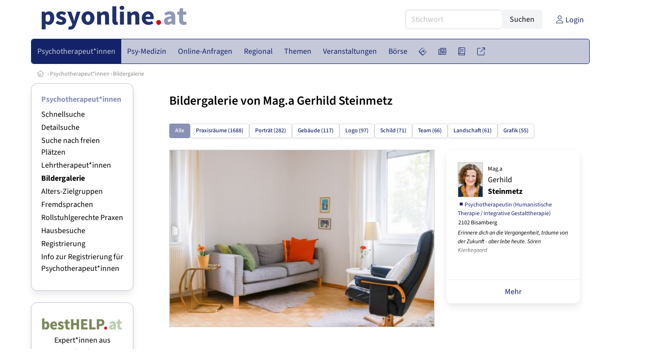

--- FILE ---
content_type: text/html
request_url: https://www.psyonline.at/bildergalerie/9149
body_size: 8524
content:
<!DOCTYPE HTML>
<html data-theme="light">
<head>
<meta name="viewport" content="width=device-width, initial-scale=1">
<meta http-equiv="Content-Type" content="text/html; charset=iso-8859-1">
<title>PsyOnline: Psychotherapeut*innen</title>
<meta name="author" content="bestNET - www.bestNET.com">
<meta name="description" content="PsyOnline: Psychotherapeut*innen">
<meta name="keywords" content="Psychotherapie, Therapie, Psycho-Therapie, Psychotherapeut, Psychotherapeutin, Psychotherapeuten, Psychotherapeutinnen, psychotherapeutisch, therapeutisch, Einzeltherapie, Paartherapie, Gruppentherapie, Familientherapie, Psyche, psychisch, Seele, seelisch, psychische Probleme, seelische Probleme, Störung, Krankheit, Gesundheit, Therapieformen, Psychoanalyse, Verhaltenstherapie, Gesprächstherapie, klientenzentriert, personenzentriert, systemisch, Hypnose, Autogenes Psychotherapie, Kathathym Imaginativ, Existenzanalyse, Logotherapie, Individualtherapie, Gruppendynamik, Gestalttherapie, Österreich, Burgenland, Kärnten, Niederösterreich, Oberösterreich, Salzburg, Steiermark, Tirol, Vorarlberg, Wien">
<meta name="language" content="deutsch">
<meta name="distribution" content="global">
<meta name="robots" content="index, follow">
<meta name="publisher" content="bestNET.com">
<meta name="company" content="bestNET.com">
<meta name="page-topic" content="Dienstleistungen">
<meta name="reply-to" content="webmaster@bestNET.com">
<meta name="revisit-after" content="10 days">
<meta http-equiv="cache-control" content="no-cache">
<meta http-equiv="pragma" content="no-cache">
<link rel="icon" type="image/gif" href="/pix/favicons/favicon_009001.gif">
<link rel="shortcut icon" type="image/x-icon" href="/pix/favicons/favicon_009001.ico">
<link rel="stylesheet" type="text/css" href="/css/fonts.css" media="all">
<link rel="stylesheet" type="text/css" href="/css/bulma_1_04.min.css" media="all">
<link rel="stylesheet" type="text/css" href="/css/css_basics.css" media="all">
<link href="/css/fontawesome.min.css" rel="stylesheet">
<link href="/css/light.min.css" rel="stylesheet">
<link rel="stylesheet" type="text/css" href="/css/css_tooltip.css" media="all">

    <style>
        svg {
            fill: #f0f0f0;
            stroke: #939292;
            stroke-width: 1;
            filter: drop-shadow( 2px 3px 5px rgba(0,0,0,.7) );
        }             

        /*Hover über Karte bzw. über die Links*/
        .list-of-states a.on {
              background: #8991B4;
              color: white;
              font-weight: bold;
            }
        svg a.on path {
            fill: #8991B4;
        }

        /*Vertikale Zentrierung der äußeren Map-Icons*/
        .list-of-states img {
            vertical-align: sub;
        }

        /*Icons auf der Map.*/
        svg image {
            pointer-events:none;
        }
		a:link {color: #142369;}
a:visited {color: #142369;}
a:hover {color: #142369;text-decoration:underline;}
a:active {color: #142369;}
.tabs li.is-active a {color: #1f2229;}
h1, a.h1, h1.a {font-family:SourceSans3;font-weight:600!important;font-size:1.6rem;margin-bottom:0.4rem;color:#000000;}
h2 {font-family:SourceSans3;font-size:1.35rem;margin-bottom:0.4rem;color:#000000;font-weight:600!important}
h3 {font-family:SourceSans3;font-size:1.2rem;margin-bottom:0.4rem;color:#000000;font-weight:600!important}
h4 {font-family:SourceSans3;font-size:1.1rem;margin-bottom:0.4rem;color:#000000;font-weight:600!important}
.bullet_berufsgruppe {list-style-image: url('/pix/icons/icon_pth1.gif');}
.navbar-item.has-dropdown.is-active .navbar-link,.navbar-item.has-dropdown:hover .navbar-link {background-color:#142369;}
.navbar-dropdown {background-color:#C4C8D9;}
.button.is-primary{background-color:#8991B4;border-color:transparent;color:#fff}.button.is-primary.is-hovered,.button.is-primary:hover{background-color:#142369;border-color:transparent;color:#fff}.button.is-primary.is-focused,.button.is-primary:focus{border-color:transparent;color:#fff}.button.is-primary.is-focused:not(:active),.button.is-primary:focus:not(:active){box-shadow:0 0 0 .125em rgba(0,209,178,.25)}.button.is-primary.is-active,.button.is-primary:active{background-color:#142369;border-color:transparent;color:#fff}.button.is-primary[disabled],fieldset[disabled] .button.is-primary{background-color:#8991B4;border-color:transparent;box-shadow:none}.button.is-primary.is-inverted{background-color:#fff;color:#8991B4}.button.is-primary.is-inverted:hover{background-color:#f2f2f2}.button.is-primary.is-inverted[disabled],fieldset[disabled] .button.is-primary.is-inverted{background-color:#fff;border-color:transparent;box-shadow:none;color:#8991B4}.button.is-primary.is-loading::after{border-color:transparent transparent #fff #fff!important}.button.is-primary.is-outlined{background-color:transparent;border-color:#8991B4;color:#8991B4}.button.is-primary.is-outlined:focus,.button.is-primary.is-outlined:hover{background-color:#8991B4;border-color:#8991B4;color:#fff}.button.is-primary.is-outlined.is-loading::after{border-color:transparent transparent #8991B4 #8991B4!important}.button.is-primary.is-outlined[disabled],fieldset[disabled] .button.is-primary.is-outlined{background-color:transparent;border-color:#8991B4;box-shadow:none;color:#8991B4}.button.is-primary.is-inverted.is-outlined{background-color:transparent;border-color:#fff;color:#fff}.button.is-primary.is-inverted.is-outlined:focus,.button.is-primary.is-inverted.is-outlined:hover{background-color:#fff;color:#8991B4}.button.is-primary.is-inverted.is-outlined[disabled],fieldset[disabled] .button.is-primary.is-inverted.is-outlined{background-color:transparent;border-color:#fff;box-shadow:none;color:#fff}
.submenu_header {color:#8991B4;border-bottom:0px;padding:0px 4px 4px 0px;margin-bottom:0px;font-weight:bold;}
.submenu_header a {color:#8991B4;}
.content blockquote {background-color:#FFFFFF;border-left:0px;padding:0px;}
@media screen and (max-width: 767px) {.box_standard {border-bottom:10px solid #C4C8D9;padding:15px;border-radius:0px;margin-bottom:10px;}}
@media screen and (min-width: 768px) {.box_standard {border:1px solid #C4C8D9;padding:15px;border-radius:7px;margin-bottom:20px;}}
@media screen and (max-width: 767px) {.box_prio1 {border:10px solid #8991B4;padding:15px;border-radius:0px;margin-bottom:10px;}}
@media screen and (min-width: 768px) {.box_prio1 {border:2px solid #8991B4;padding:15px;border-radius:7px;margin-bottom:20px;}}
@media screen and (max-width: 767px) {.non_bordered_box {border-bottom:10px solid #C4C8D9;padding:15px;border-radius:0px;margin-bottom:10px;}}
@media screen and (min-width: 768px) {.non_bordered_box {border:0px;padding:15px;border-radius:7px;margin-bottom:20px;}}
@media screen and (max-width: 767px) {.margin_box_cms {margin:10px 10px 0px 10px;}}
@media screen and (min-width: 768px) {.margin_box_cms {margin:10px 10px 20px 10px;}}
.box_prio2 {border:2px solid #AA0000;padding:15px;border-radius:7px;margin-bottom:20px;}
.box_form, .box_bg_light_ultra {border:0px solid #8991B4;background-color:#DDDDDD;padding:15px;border-radius:7px;margin-bottom:20px;}

    </style>
<script language="JavaScript" src="/javascript.js"></script>
<script type="text/javascript" src="/javascript/jquery-3.7.1.min.js"></script>
<script type="text/javascript" src="/javascript/jquery.qrcode.min.js"></script>
<script type="text/javascript" src="/javascript/javascript_druckansicht.js"></script>
</head>

<body style="margin:0px;padding:0px;background-color:#FFFFFF;">
<div class="container" style="background-color:#FFFFFF;margin:auto;">
<div style="background-color:#FFFFFF;">
<div class="columns is-vcentered p-0 m-0 is-hidden-touch">
<div class="column has-text-left" style="margin-left:10px;">
<div><a href="https://www.PsyOnline.at"><img src="/pix/nav/psyonline_logo_rgb600.png" style="width:300px;" border="0" title="PsyOnline"></a></div>
</div>
<div class="column is-narrow">
<form method="GET" action="https://www.PsyOnline.at/go.asp" name="form_textsuche_mini" id="form_search1" ><input type="hidden" name="bereich_id" value="9001">
<input type="hidden" name="subbereich_id" value="0">
<input type="hidden" name="sektion" value="textsuche">
<input type="hidden" name="aktion" value="search">
<div class="field has-addons">
  <div class="control">
    <input class="input" type="text" name="suchtext" placeholder="Stichwort" value="" id="suchtext_mini1" style="width:200px;">
  </div>
  <div class="control">
    <input type="submit" class="button is-light" value="Suchen">
  </div>
</div>
</form>
</div>
<div class="column is-narrow">
<a href="/members" class="darkgrey1" title="Login für Expert*innen"><span class="icon"><i class="fal fa-user"></i></span><span class="is-hidden-desktop-only is-hidden-touch">Login</span></a>
</div>
</div>
</div>
<section>
<nav class="navbar" role="navigation" aria-label="main navigation">
  <div class="navbar-brand">
<a class="navbar-item is-hidden-desktop" href="https://www.PsyOnline.at"><img src="/pix/nav/logo_psyonline300.png" border="0" title="PsyOnline"></a>
<a href="/members" class="is-hidden-desktop darkgrey1" title="Login für Expert*innen"><span class="icon" style="padding:24px;"><i class="fal fa-user"></i></span><span class="is-hidden-desktop-only is-hidden-touch">Login</span></a>
    <a role="button" class="navbar-burger burger" aria-label="menu" aria-expanded="false" data-target="navbarMainMenu">
      <span aria-hidden="true"></span>
      <span aria-hidden="true"></span>
      <span aria-hidden="true"></span>
    </a>
  </div>

  <div id="navbarMainMenu" class="navbar-menu black1" style="background-color:#C4C8D9;border:1px solid #142369;border-radius:5px;color:#142369;">
    <div class="navbar-start">
<div class="navbar-item is-hidden-desktop">
<form method="GET" action="https://www.PsyOnline.at/go.asp" name="form_textsuche_mini" id="form_search2" ><input type="hidden" name="bereich_id" value="9001">
<input type="hidden" name="subbereich_id" value="0">
<input type="hidden" name="sektion" value="textsuche">
<input type="hidden" name="aktion" value="search">
<div class="field has-addons">
  <div class="control">
    <input class="input" type="text" name="suchtext" placeholder="Stichwort" value="" id="suchtext_mini2" style="width:200px;">
  </div>
  <div class="control">
    <input type="submit" class="button is-light" value="Suchen">
  </div>
</div>
</form>
</div>
<div class="navbar-item has-dropdown is-hoverable is-arrowless">
<a href="https://www.psyonline.at/psychotherapeutinnen" class="navbar-link is-arrowless" style="background-color:#142369;color:#C4C8D9;border-radius:5px 0px 0px 5px;"><span class="is-hidden-touch is-hidden-fullhd">Psychotherapeut*innen</span><span class="is-hidden-desktop-only is-hidden-widescreen-only is-hidden-fullhd"><span class="has-text-weight-bold">Psychotherapeut*innen</span></span><span class="is-hidden-touch is-hidden-desktop-only is-hidden-widescreen-only">Psychotherapeut*innen</span></a>
<div class="navbar-dropdown">
<a href="https://www.psyonline.at/psychotherapeutinnen-schnellsuche" class="navbar-item" style="background-color:#C4C8D9;">Schnellsuche</a>
<a href="https://www.psyonline.at/psychotherapeutinnen-detailsuche" class="navbar-item" style="background-color:#C4C8D9;">Detailsuche</a>
<a href="https://www.psyonline.at/freie-plaetze-und-termine" class="navbar-item" style="background-color:#C4C8D9;">Suche nach freien Plätzen</a>
<a href="https://www.psyonline.at/lehrtherapeutinnen" class="navbar-item" style="background-color:#C4C8D9;">Lehrtherapeut*innen</a>
<a href="https://www.psyonline.at/bildergalerie" class="navbar-item" style="background-color:#C4C8D9;">Bildergalerie</a>
<a href="https://www.psyonline.at/alterszielgruppen" class="navbar-item" style="background-color:#C4C8D9;">Alters-Zielgruppen</a>
<a href="https://www.psyonline.at/fremdsprachen" class="navbar-item" style="background-color:#C4C8D9;">Fremdsprachen</a>
<a href="https://www.psyonline.at/rollstuhlgerecht" class="navbar-item" style="background-color:#C4C8D9;">Rollstuhlgerechte Praxen</a>
<a href="https://www.psyonline.at/hausbesuche" class="navbar-item" style="background-color:#C4C8D9;">Hausbesuche</a>
<a href="https://www.psyonline.at/neuregistrierung" class="navbar-item" style="background-color:#C4C8D9;">Registrierung</a>
<a href="https://www.psyonline.at/contents/14844/info-zum-ablauf-der-registrierung-fuer-expertinnen" class="navbar-item" style="background-color:#C4C8D9;">Info zur Registrierung für Psychotherapeut*innen</a>
</div></div><div class="navbar-item has-dropdown is-hoverable is-arrowless">
<a href="https://www.psyonline.at/aerztinnen-psychotherapeutische-medizin" class="navbar-link is-arrowless" style="background-color:#C4C8D9;color:#142369;"><span class="is-hidden-touch is-hidden-fullhd">Psy-Medizin</span><span class="is-hidden-desktop-only is-hidden-widescreen-only is-hidden-fullhd"><span class="has-text-weight-bold">Psy-Medizin</span></span><span class="is-hidden-touch is-hidden-desktop-only is-hidden-widescreen-only">Psy-Medizin</span></a>
<div class="navbar-dropdown">
<a href="https://www.psyonline.at/aerztinnen-psychotherapeutische-medizin-schnellsuche" class="navbar-item" style="background-color:#C4C8D9;">Schnellsuche</a>
<a href="https://www.psyonline.at/aerztinnen-psychotherapeutische-medizin-detailsuche" class="navbar-item" style="background-color:#C4C8D9;">Detailsuche</a>
</div></div><div class="navbar-item has-dropdown is-hoverable is-arrowless">
<a href="https://www.psyonline.at/online-anfragen" class="navbar-link is-arrowless" style="background-color:#C4C8D9;color:#142369;"><span class="is-hidden-touch is-hidden-fullhd">Online-Anfragen</span><span class="is-hidden-desktop-only is-hidden-widescreen-only is-hidden-fullhd"><span class="has-text-weight-bold">Online-Anfragen</span></span><span class="is-hidden-touch is-hidden-desktop-only is-hidden-widescreen-only">Online-Anfragen</span></a>
<div class="navbar-dropdown">
<a href="https://www.psyonline.at/online-anfragen-nutzungsbedingungen" class="navbar-item" style="background-color:#C4C8D9;">Nutzungsbedingungen</a>
<a href="https://www.psyonline.at/neue-online-anfrage-eintragen" class="navbar-item" style="background-color:#C4C8D9;">Neue Anfrage eintragen</a>
<a href="https://www.psyonline.at/online-anfrage-abrufen" class="navbar-item" style="background-color:#C4C8D9;">Antworten abrufen</a>
<a href="https://www.psyonline.at/online-anfragen-faq" class="navbar-item" style="background-color:#C4C8D9;">FAQ / Hilfe</a>
</div></div><div class="navbar-item has-dropdown is-hoverable is-arrowless">
<a href="https://www.psyonline.at/regional" class="navbar-link is-arrowless" style="background-color:#C4C8D9;color:#142369;"><span class="is-hidden-touch is-hidden-fullhd">Regional</span><span class="is-hidden-desktop-only is-hidden-widescreen-only is-hidden-fullhd"><span class="has-text-weight-bold">Regional</span></span><span class="is-hidden-touch is-hidden-desktop-only is-hidden-widescreen-only">Regional</span></a>
<div class="navbar-dropdown">
<a href="https://www.psyonline.at/oesterreich" class="navbar-item" style="background-color:#C4C8D9;">Österreich</a>
<a href="https://www.psyonline.at/burgenland" class="navbar-item" style="background-color:#C4C8D9;">Burgenland</a>
<a href="https://www.psyonline.at/kaernten" class="navbar-item" style="background-color:#C4C8D9;">Kärnten</a>
<a href="https://www.psyonline.at/niederoesterreich" class="navbar-item" style="background-color:#C4C8D9;">Niederösterreich</a>
<a href="https://www.psyonline.at/oberoesterreich" class="navbar-item" style="background-color:#C4C8D9;">Oberösterreich</a>
<a href="https://www.psyonline.at/salzburg" class="navbar-item" style="background-color:#C4C8D9;">Salzburg</a>
<a href="https://www.psyonline.at/steiermark" class="navbar-item" style="background-color:#C4C8D9;">Steiermark</a>
<a href="https://www.psyonline.at/tirol" class="navbar-item" style="background-color:#C4C8D9;">Tirol</a>
<a href="https://www.psyonline.at/vorarlberg" class="navbar-item" style="background-color:#C4C8D9;">Vorarlberg</a>
<a href="https://www.psyonline.at/wien" class="navbar-item" style="background-color:#C4C8D9;">Wien</a>
<a href="https://www.psyonline.at/kartenansicht" class="navbar-item" style="background-color:#C4C8D9;">Kartenansicht</a>
<a href="https://www.psyonline.at/regionen" class="navbar-item" style="background-color:#C4C8D9;">Regionen</a>
</div></div><div class="navbar-item has-dropdown is-hoverable is-arrowless">
<a href="https://www.psyonline.at/themen" class="navbar-link is-arrowless" style="background-color:#C4C8D9;color:#142369;"><span class="is-hidden-touch is-hidden-fullhd">Themen</span><span class="is-hidden-desktop-only is-hidden-widescreen-only is-hidden-fullhd"><span class="has-text-weight-bold">Themen</span></span><span class="is-hidden-touch is-hidden-desktop-only is-hidden-widescreen-only">Themen</span></a>
<div class="navbar-dropdown">
<a href="https://www.psyonline.at/fachgebiete" class="navbar-item" style="background-color:#C4C8D9;">Fachgebiete</a>
<a href="https://www.psyonline.at/methoden" class="navbar-item" style="background-color:#C4C8D9;">Methoden</a>
<a href="https://www.psyonline.at/settings" class="navbar-item" style="background-color:#C4C8D9;">Settings</a>
<a href="https://www.psyonline.at/zusatzbezeichnungen" class="navbar-item" style="background-color:#C4C8D9;">Zusatzbezeichnungen</a>
<a href="https://www.psyonline.at/zertifikate" class="navbar-item" style="background-color:#C4C8D9;">Zertifikate</a>
</div></div><div class="navbar-item has-dropdown is-hoverable is-arrowless">
<a href="https://www.psyonline.at/veranstaltungen" class="navbar-link is-arrowless" style="background-color:#C4C8D9;color:#142369;"><span class="is-hidden-touch is-hidden-fullhd">Veranstaltungen</span><span class="is-hidden-desktop-only is-hidden-widescreen-only is-hidden-fullhd"><span class="has-text-weight-bold">Veranstaltungen</span></span><span class="is-hidden-touch is-hidden-desktop-only is-hidden-widescreen-only">Veranstaltungen</span></a>
<div class="navbar-dropdown">
<a href="https://www.psyonline.at/veranstaltungen-schnellsuche" class="navbar-item" style="background-color:#C4C8D9;">Schnellsuche</a>
<a href="https://www.psyonline.at/veranstaltungen-detailsuche" class="navbar-item" style="background-color:#C4C8D9;">Detailsuche</a>
<a href="https://www.psyonline.at/veranstaltungskalender" class="navbar-item" style="background-color:#C4C8D9;">Kalendersuche</a>
<a href="https://www.psyonline.at/veranstaltungen-veranstaltungsorte" class="navbar-item" style="background-color:#C4C8D9;">Veranstaltungsorte</a>
<a href="https://www.psyonline.at/veranstaltungen-regional/oesterreich" class="navbar-item" style="background-color:#C4C8D9;">Regionalsuche</a>
<a href="https://www.psyonline.at/veranstaltungen-veranstalter" class="navbar-item" style="background-color:#C4C8D9;">Veranstalter*innen</a>
<a href="https://www.psyonline.at/veranstaltungen-referentinnen" class="navbar-item" style="background-color:#C4C8D9;">Referent*innen</a>
<a href="https://www.psyonline.at/veranstaltungen-anmeldeschluss-demnaechst" class="navbar-item" style="background-color:#C4C8D9;">Anmeldeschluss demnächst</a>
<a href="https://www.psyonline.at/neue-veranstaltung-eintragen" class="navbar-item" style="background-color:#C4C8D9;">Neue Veranstaltung eintragen</a>
</div></div><div class="navbar-item has-dropdown is-hoverable is-arrowless">
<a href="https://www.psyonline.at/anzeigen-boerse" class="navbar-link is-arrowless" style="background-color:#C4C8D9;color:#142369;"><span class="is-hidden-touch is-hidden-fullhd">Börse</span><span class="is-hidden-desktop-only is-hidden-widescreen-only is-hidden-fullhd"><span class="has-text-weight-bold">Börse</span></span><span class="is-hidden-touch is-hidden-desktop-only is-hidden-widescreen-only">Börse</span></a>
<div class="navbar-dropdown">
<a href="https://www.psyonline.at/aktuelle-anzeigen" class="navbar-item" style="background-color:#C4C8D9;">Aktuelle Anzeigen</a>
<a href="https://www.psyonline.at/anzeigen-pinnwand" class="navbar-item" style="background-color:#C4C8D9;">Pinnwand</a>
<a href="https://www.psyonline.at/praxisraeume" class="navbar-item" style="background-color:#C4C8D9;">Praxisräume</a>
<a href="https://www.psyonline.at/stellenmarkt" class="navbar-item" style="background-color:#C4C8D9;">Stellenmarkt</a>
<a href="https://www.psyonline.at/anzeigen-suche" class="navbar-item" style="background-color:#C4C8D9;">Anzeigen suchen</a>
<a href="https://www.psyonline.at/neue-anzeige-eintragen" class="navbar-item" style="background-color:#C4C8D9;">Neue Anzeige eintragen</a>
</div></div><div class="navbar-item has-dropdown is-hoverable is-arrowless">
<a href="https://www.psyonline.at/contents/596" class="navbar-link is-arrowless" style="background-color:#C4C8D9;color:#142369;"><span class="is-hidden-touch is-hidden-fullhd"><span class="icon" style="margin-left:-4px;margin-right:-4px;"><i class="fal fa-directions"></i></span><span class="is-hidden-desktop">Wegweiser</span></span><span class="is-hidden-desktop-only is-hidden-widescreen-only is-hidden-fullhd"><span class="has-text-weight-bold"><span class="icon"><i class="fal fa-directions"></i></span><span>Wegweiser</span></span></span><span class="is-hidden-touch is-hidden-desktop-only is-hidden-widescreen-only"><span class="icon"><i class="fal fa-directions"></i></span><span>Wegweiser</span></span></a>
<div class="navbar-dropdown">
<a href="https://www.psyonline.at/contents/11792" class="navbar-item" style="background-color:#C4C8D9;">Allgemeines zur Psychotherapie</a>
<a href="https://www.psyonline.at/contents/13405/psychotherapie-methoden" class="navbar-item" style="background-color:#C4C8D9;">Methoden</a>
<a href="https://www.psyonline.at/contents/1530/psychotherapeutin-psychiaterin-psychologin" class="navbar-item" style="background-color:#C4C8D9;"> Psychotherapeut*in - Psychiater*in - Psycholog*in</a>
<a href="https://www.psyonline.at/contents/594/kosten-der-psychotherapie" class="navbar-item" style="background-color:#C4C8D9;">Kosten für Psychotherapie</a>
<a href="https://www.psyonline.at/contents/425/rechtliche-rahmenbedingungen-der-psychotherapie" class="navbar-item" style="background-color:#C4C8D9;">Rechtliche Rahmenbedingungen</a>
<a href="https://www.psyonline.at/contents/15308/psychotherapie-ausbildung" class="navbar-item" style="background-color:#C4C8D9;">Psychotherapie-Ausbildung</a>
<a href="https://www.psyonline.at/contents/14237/spezielle-angebote" class="navbar-item" style="background-color:#C4C8D9;">Spezielle Angebote</a>
<a href="https://www.psyonline.at/contents/14722/statistik-und-daten-zur-psychotherapie" class="navbar-item" style="background-color:#C4C8D9;">Statistik und Daten zur Psychotherapie</a>
<a href="https://www.psyonline.at/contents/14836/psychotherapie-begriffe-wirkfaktoren-und-ein-deutschsprachiger-laendervergleich-zu-gesetzlichen-regelungen" class="navbar-item" style="background-color:#C4C8D9;">Publikationen</a>
<a href="https://www.psyonline.at/contents/14879/faq-psychotherapie-fuer-jugendliche" class="navbar-item" style="background-color:#C4C8D9;">FAQ - Psychotherapie für Jugendliche</a>
</div></div><div class="navbar-item has-dropdown is-hoverable is-arrowless">
<a href="https://www.psyonline.at/news" class="navbar-link is-arrowless" style="background-color:#C4C8D9;color:#142369;"><span class="is-hidden-touch is-hidden-fullhd"><span class="icon" style="margin-left:-4px;margin-right:-4px;"><i class="fal fa-newspaper"></i></span><span class="is-hidden-desktop">News</span></span><span class="is-hidden-desktop-only is-hidden-widescreen-only is-hidden-fullhd"><span class="has-text-weight-bold"><span class="icon"><i class="fal fa-newspaper"></i></span><span>News</span></span></span><span class="is-hidden-touch is-hidden-desktop-only is-hidden-widescreen-only"><span class="icon"><i class="fal fa-newspaper"></i></span><span>News</span></span></a>
<div class="navbar-dropdown">
<a href="https://www.psyonline.at/news" class="navbar-item" style="background-color:#C4C8D9;">News</a>
</div></div><div class="navbar-item has-dropdown is-hoverable is-arrowless">
<a href="https://www.psyonline.at/medien" class="navbar-link is-arrowless" style="background-color:#C4C8D9;color:#142369;"><span class="is-hidden-touch is-hidden-fullhd"><span class="icon" style="margin-left:-4px;margin-right:-4px;"><i class="fal fa-book"></i></span><span class="is-hidden-desktop">Medien</span></span><span class="is-hidden-desktop-only is-hidden-widescreen-only is-hidden-fullhd"><span class="has-text-weight-bold"><span class="icon"><i class="fal fa-book"></i></span><span>Medien</span></span></span><span class="is-hidden-touch is-hidden-desktop-only is-hidden-widescreen-only"><span class="icon"><i class="fal fa-book"></i></span><span>Medien</span></span></a>
<div class="navbar-dropdown">
<a href="https://www.psyonline.at/fachliteratur" class="navbar-item" style="background-color:#C4C8D9;">Fachliteratur</a>
<a href="https://www.psyonline.at/filme" class="navbar-item" style="background-color:#C4C8D9;">Filme/Dokus</a>
<a href="https://www.psyonline.at/zeitschriften" class="navbar-item" style="background-color:#C4C8D9;">Zeitschriften</a>
<a href="https://www.psyonline.at/lexikon" class="navbar-item" style="background-color:#C4C8D9;">Lexikon</a>
<a href="https://www.psyonline.at/podcasts" class="navbar-item" style="background-color:#C4C8D9;">Podcasts</a>
<a href="https://www.psyonline.at/videos" class="navbar-item" style="background-color:#C4C8D9;">Videos</a>
<a href="https://www.psyonline.at/publikationen" class="navbar-item" style="background-color:#C4C8D9;">Publikationen</a>
<a href="https://www.psyonline.at/fachartikel" class="navbar-item" style="background-color:#C4C8D9;">Fachartikel</a>
</div></div><div class="navbar-item has-dropdown is-hoverable is-arrowless">
<a href="https://www.psyonline.at/links" class="navbar-link is-arrowless" style="background-color:#C4C8D9;color:#142369;"><span class="is-hidden-touch is-hidden-fullhd"><span class="icon" style="margin-left:-4px;margin-right:-4px;"><i class="fal fa-external-link"></i></span><span class="is-hidden-desktop">Links</span></span><span class="is-hidden-desktop-only is-hidden-widescreen-only is-hidden-fullhd"><span class="has-text-weight-bold"><span class="icon"><i class="fal fa-external-link"></i></span><span>Links</span></span></span><span class="is-hidden-touch is-hidden-desktop-only is-hidden-widescreen-only"><span class="icon"><i class="fal fa-external-link"></i></span><span>Links</span></span></a>
<div class="navbar-dropdown">
<a href="https://www.psyonline.at/linkempfehlungen-von-bestnet" class="navbar-item" style="background-color:#C4C8D9;">Nützliche Links</a>
<a href="https://www.psyonline.at/links-zu-bestnet-expertinnen" class="navbar-item" style="background-color:#C4C8D9;">Links zu Homepages von bestNET.Kund*innen</a>
<a href="https://www.psyonline.at/links-zu-bestnet-portalen" class="navbar-item" style="background-color:#C4C8D9;">Links zu bestNET.Portalen</a>
</div>
</div>
 </div>
 <div class="navbar-end">
   <div class="navbar-item">
   </div>
</div>
</div>
</nav>
<!-- navbar end -->
</section>
<div class="darkgrey1 is-size-7" style="padding:8px;"><a href="/"><span class="icon"><i class="fal fa-home"></i></span></a>  &rsaquo;  <a href="/psychotherapeutinnen">Psychotherapeut*innen</a>  &rsaquo; <a href="/bildergalerie">Bildergalerie</a> </div>
<div class="columns">
<div class="column is-clipped is-hidden-mobile is-size-7 is-size-6-widescreen is-one-fifth-tablet is-one-fifth-desktop is-one-fifth-widescreen is-one-quarter-fullhd" style="margin-left:0px;margin-right:30px;" id="portal_navigationsleiste">
<span onClick="document.getElementById('portal_navigationsleiste').classList.toggle('is-hidden-mobile');document.getElementById('button_suchmenue_einblenden').classList.toggle('is-hidden-mobile');document.getElementById('button_suchmenue_ausblenden').classList.toggle('is-hidden-mobile');" class="button is-hidden-tablet is-light is-pulled-right is-size-7" id="button_suchmenue_ausblenden"><span class="icon"><i class="fal fa-times"></i></span><span>Suchmenü ausblenden</span></span><div class="box_left box" style="border:1px solid #C4C8D9;">
<div>
<div class="submenu_header">
<span style="color:#142369;font-weight:bold;"><a href="/psychotherapeutinnen">Psychotherapeut*innen</a></span></div>
<div class="submenu_body">
<div style="text-align:left;">
<ul style="margin-top:3px;margin-bottom:3px;">
<li class="black1">
<a href="https://www.psyonline.at/psychotherapeutinnen-schnellsuche">Schnellsuche</a></li>
</ul>
<ul style="margin-top:3px;margin-bottom:3px;">
<li class="black1">
<a href="https://www.psyonline.at/psychotherapeutinnen-detailsuche">Detailsuche</a></li>
</ul>
<ul style="margin-top:3px;margin-bottom:3px;">
<li class="black1">
<a href="https://www.psyonline.at/freie-plaetze-und-termine">Suche nach freien Plätzen</a></li>
</ul>
<ul style="margin-top:3px;margin-bottom:3px;">
<li class="black1">
<a href="https://www.psyonline.at/lehrtherapeutinnen">Lehrtherapeut*innen</a></li>
</ul>
<ul style="margin-top:3px;margin-bottom:3px;">
<li class="black1">
<a href="https://www.psyonline.at/bildergalerie"><span class="has-text-weight-bold">Bildergalerie</span></a></li>
</ul>
<ul style="margin-top:3px;margin-bottom:3px;">
<li class="black1">
<a href="https://www.psyonline.at/alterszielgruppen">Alters-Zielgruppen</a></li>
</ul>
<ul style="margin-top:3px;margin-bottom:3px;">
<li class="black1">
<a href="https://www.psyonline.at/fremdsprachen">Fremdsprachen</a></li>
</ul>
<ul style="margin-top:3px;margin-bottom:3px;">
<li class="black1">
<a href="https://www.psyonline.at/rollstuhlgerecht">Rollstuhlgerechte Praxen</a></li>
</ul>
<ul style="margin-top:3px;margin-bottom:3px;">
<li class="black1">
<a href="https://www.psyonline.at/hausbesuche">Hausbesuche</a></li>
</ul>
<ul style="margin-top:3px;margin-bottom:3px;">
<li class="black1">
<a href="https://www.psyonline.at/neuregistrierung">Registrierung</a></li>
</ul>
<ul style="margin-top:3px;margin-bottom:3px;">
<li class="black1">
<a href="https://www.psyonline.at/contents/14844/info-zum-ablauf-der-registrierung-fuer-expertinnen">Info zur Registrierung für Psychotherapeut*innen</a></li>
</ul>
</div>
</div>
</div>
</div>
<br><div class="box_left box" style="border:1px solid #C4C8D9;">
<div style="background-color:#FFFFFF;width:100%;">
<div align="center" class="black1" style="padding-top:10px;padding-bottom:10px;">
	<a href="Https://www.besthelp.at" target="_blank"><img alt="" src="/pix/cms/000636.png" style="width: 173px; " /><br />
	Expert*innen aus verschiedenen Berufsgruppen</a></div></div>
</div>
<br><br>
</div>
<div class="column has-text-left">
<span onClick="document.getElementById('portal_navigationsleiste').classList.toggle('is-hidden-mobile');document.getElementById('button_suchmenue_einblenden').classList.toggle('is-hidden-mobile');" class="button is-hidden-tablet is-light is-pulled-right is-size-7" id="button_suchmenue_einblenden"><span class="icon"><i class="fal fa-plus-circle"></i></span><span>Suchmenü einblenden</span></span>
<div style="margin:20px;">
<h1>Bildergalerie von Mag.a Gerhild Steinmetz</h1><br><div class="buttons">
<a href="/bildergalerie/alle" class="button is-primary is-small">Alle</a>
<a href="/bildergalerie/raum" class="button is-small">Praxisräume (1688)</a>
<a href="/bildergalerie/portrait" class="button is-small">Porträt (282)</a>
<a href="/bildergalerie/gebaeude" class="button is-small">Gebäude (117)</a>
<a href="/bildergalerie/logo" class="button is-small">Logo (97)</a>
<a href="/bildergalerie/schild" class="button is-small">Schild (71)</a>
<a href="/bildergalerie/team" class="button is-small">Team (66)</a>
<a href="/bildergalerie/landschaft" class="button is-small">Landschaft (61)</a>
<a href="/bildergalerie/graphik" class="button is-small">Grafik (55)</a>
</div>
<br>
<div class="columns">
<div class="column">
<img src="/pix/kunden/009149_500.jpg" class="image is-fullwidth bordergrey">
<br><br><span style="font-weight:bold;">Praxis Bisamberg</span><br><br>
<span class="black1"><a href="/psychotherapeutin/151984/bildergalerie">&rsaquo; Zum Listeintrag von Mag.a Gerhild Steinmetz</a></span><br><br>
</div>
<div class="column is-narrow" style="max-width:300px;">
<div class="card">
<div class="card-content">
<div class="content" style="height:220px;max-height:220px;min-height:220px;overflow:hidden;position:relative;">
<div style="padding-top:2px;">
<div style="float:left;margin-right:10px;">
<a href="/psychotherapeutin/151984"><img src="/pix/webface/151984_140b.png" title="Mag.a Gerhild Steinmetz" alt="Mag.a Gerhild Steinmetz" class="webfoto_logo_small_bordered"></a></div>
<div style="float:left;" class="black1">
<a href="/psychotherapeutin/151984" class="small"><span class="is-size-7">Mag.a</span><br>Gerhild<br><b>Steinmetz</b><br></a></div>
<div style="clear:both;"></div>
</div>
<div class="black1 is-size-7">
<a href="/psychotherapeutin/151984" class="small"><span style="padding-right:2px;border:0px solid #142369;border-radius:3px;color:#142369;"><img src="https://www.PsyOnline.at/pix/icons/icon_pth1.gif" border="0" title="Psychotherapeutin (Humanistische Therapie / Integrative Gestalttherapie)">Psychotherapeutin (Humanistische Therapie / Integrative Gestalttherapie)</span></a></div>
<div class="black1 is-size-7">
<a href="/psychotherapeutin/151984"><div>
<div style="float:left;padding:1px;" class="small">
2102 Bisamberg</div>
<div style="clear:both;"></div>
</div>
</a></div>
<div class="black1 is-size-7 is-italic" style="padding-top:2px;padding-bottom:2px;">
<a href="/psychotherapeutin/151984" class="small">Erinnere dich an die Vergangenheit, träume von der Zukunft - aber lebe heute. 
Sören Kierkegaard</a>&nbsp;</div>
<span class="card_content_fading_area"></span></div>
</div>
<footer class="card-footer">
<span class="card-footer-item">
<a href="/psychotherapeutin/151984" class="small">Mehr</a>
</span>
</footer>
</div>
</div>
</div>
<br>
<h2>Weitere Bilder von Mag.a Gerhild Steinmetz</h2><br>
<div class="columns is-multiline">
<div class="column" style="min-width:140px;">
<span class="tooltips"><a href="/bildergalerie/6446"><img src="/pix/kunden/006446_200.jpg" border="0" class="box" style="width:120px;padding:8px 8px 30px 8px;border:1px solid #D0D0D0;"></a><span class="tooltip_content"><span style="font-weight:bold;">Praxisraum</span><br><br>von Mag.a Gerhild Steinmetz</span></span></span></div>
<div class="column" style="min-width:140px;">
<span class="tooltips"><a href="/bildergalerie/9150"><img src="/pix/kunden/009150_200.jpg" border="0" class="box" style="width:120px;padding:8px 8px 30px 8px;border:1px solid #D0D0D0;"></a><span class="tooltip_content"><span style="font-weight:bold;">Kinder und Jugendliche</span><br><br>von Mag.a Gerhild Steinmetz</span></span></span></div>
</div>
<br>
<br>
<div class="subtitle2">
<h2>Weitere Bilder vom Typ RAUM</h2><br>
</div>
<div class="columns is-multiline">
<div class="column" style="min-width:140px;">
<span class="tooltips"><a href="/bildergalerie/10633"><img src="/pix/kunden/010633_200.jpg" border="0" class="box" style="width:120px;padding:8px 8px 30px 8px;border:1px solid #D0D0D0;"></a><span class="tooltip_content"><span style="font-weight:bold;">Praxisraum</span><br><br>von Piroska Schania, MSc</span></span></span></div>
<div class="column" style="min-width:140px;">
<span class="tooltips"><a href="/bildergalerie/9585"><img src="/pix/kunden/009585_200.jpg" border="0" class="box" style="width:120px;padding:8px 8px 30px 8px;border:1px solid #D0D0D0;"></a><span class="tooltip_content"><span style="font-weight:bold;">Raum 2</span><br><span class="darkgrey1">Praxisraum 2</span><br><br>von Mag. Karin Schmidt</span></span></span></div>
<div class="column" style="min-width:140px;">
<span class="tooltips"><a href="/bildergalerie/7519"><img src="/pix/kunden/007519_200.jpg" border="0" class="box" style="width:120px;padding:8px 8px 30px 8px;border:1px solid #D0D0D0;"></a><span class="tooltip_content"><span style="font-weight:bold;">Praxis</span><br><br>von Mag. Sonja Schuster</span></span></span></div>
<div class="column" style="min-width:140px;">
<span class="tooltips"><a href="/bildergalerie/869"><img src="/pix/kunden/000869_200.jpg" border="0" class="box" style="width:120px;padding:8px 8px 30px 8px;border:1px solid #D0D0D0;"></a><span class="tooltip_content"><span style="font-weight:bold;">Praxisraum</span><br><br>von MMag. Saskia Tatjana Seibel</span></span></span></div>
<div class="column" style="min-width:140px;">
<span class="tooltips"><a href="/bildergalerie/10222"><img src="/pix/kunden/010222_200.jpg" border="0" class="box" style="width:120px;padding:8px 8px 30px 8px;border:1px solid #D0D0D0;"></a><span class="tooltip_content"><span style="font-weight:bold;">Praxisraum</span><br><br>von Ursula Zeller, MSc</span></span></span></div>
<div class="column" style="min-width:140px;">
<span class="tooltips"><a href="/bildergalerie/10234"><img src="/pix/kunden/010234_200.jpg" border="0" class="box" style="width:120px;padding:8px 8px 30px 8px;border:1px solid #D0D0D0;"></a><span class="tooltip_content"><span style="font-weight:bold;">Praxisraum</span><br><br>von Katharina Janu-Heindl, MSc</span></span></span></div>
<div class="column" style="min-width:140px;">
<span class="tooltips"><a href="/bildergalerie/11558"><img src="/pix/kunden/011558_200.jpg" border="0" class="box" style="width:120px;padding:8px 8px 30px 8px;border:1px solid #D0D0D0;"></a><span class="tooltip_content"><span style="font-weight:bold;">Vorraum</span><br><span class="darkgrey1">Praxis im Gustav Mahler Hof</span><br><br>von Mag.Dr. Astrid Bartolot-Zips</span></span></span></div>
<div class="column" style="min-width:140px;">
<span class="tooltips"><a href="/bildergalerie/12133"><img src="/pix/kunden/012133_200.jpg" border="0" class="box" style="width:120px;padding:8px 8px 30px 8px;border:1px solid #D0D0D0;"></a><span class="tooltip_content"><span style="font-weight:bold;">Warteraum</span><br><br>von Tauras Blazevicius, BA pth.</span></span></span></div>
<div class="column" style="min-width:140px;">
<span class="tooltips"><a href="/bildergalerie/9070"><img src="/pix/kunden/009070_200.jpg" border="0" class="box" style="width:120px;padding:8px 8px 30px 8px;border:1px solid #D0D0D0;"></a><span class="tooltip_content"><span style="font-weight:bold;">Praxisraum</span><br><span class="darkgrey1">In der Psychotherapie geht es um Sie, Ihre Anliegen und Ihre Bedürfnisse - in einem angenehmen Ambiente.</span><br><br>von Mag. Dr. Florian Schmidsberger, Bakk. MSc</span></span></span></div>
<div class="column" style="min-width:140px;">
<span class="tooltips"><a href="/bildergalerie/8541"><img src="/pix/kunden/008541_200.jpg" border="0" class="box" style="width:120px;padding:8px 8px 30px 8px;border:1px solid #D0D0D0;"></a><span class="tooltip_content"><span style="font-weight:bold;">Therapieraum</span><br><br>von Dr. med. Christian Tatschl</span></span></span></div>
<div class="column" style="min-width:140px;">
<span class="tooltips"><a href="/bildergalerie/8880"><img src="/pix/kunden/008880_200.jpg" border="0" class="box" style="width:120px;padding:8px 8px 30px 8px;border:1px solid #D0D0D0;"></a><span class="tooltip_content"><span style="font-weight:bold;">Praxis</span><br><br>von Christina Gruber</span></span></span></div>
<div class="column" style="min-width:140px;">
<span class="tooltips"><a href="/bildergalerie/4599"><img src="/pix/kunden/004599_200.jpg" border="0" class="box" style="width:120px;padding:8px 8px 30px 8px;border:1px solid #D0D0D0;"></a><span class="tooltip_content"><span style="font-weight:bold;">Gruppenraum / Warteraum</span><br><br>von Mag.a Paulina Burger, BA MSc</span></span></span></div>
<div class="column" style="min-width:140px;">
<span class="tooltips"><a href="/bildergalerie/11441"><img src="/pix/kunden/011441_200.jpg" border="0" class="box" style="width:120px;padding:8px 8px 30px 8px;border:1px solid #D0D0D0;"></a><span class="tooltip_content"><span style="font-weight:bold;">Zu Füßen</span><br><br>von Anica Popovi&#263;, BA BA</span></span></span></div>
<div class="column" style="min-width:140px;">
<span class="tooltips"><a href="/bildergalerie/12020"><img src="/pix/kunden/012020_200.jpg" border="0" class="box" style="width:120px;padding:8px 8px 30px 8px;border:1px solid #D0D0D0;"></a><span class="tooltip_content"><span style="font-weight:bold;">Praxisraum</span><br><br>von Marlene Waidacher, BA.pth.</span></span></span></div>
<div class="column" style="min-width:140px;">
<span class="tooltips"><a href="/bildergalerie/12302"><img src="/pix/kunden/012302_200.jpg" border="0" class="box" style="width:120px;padding:8px 8px 30px 8px;border:1px solid #D0D0D0;"></a><span class="tooltip_content"><span style="font-weight:bold;">Praxisraum</span><br><br>von Mag.a Christa Salvenmoser</span></span></span></div>
<div class="column" style="min-width:140px;">
<span class="tooltips"><a href="/bildergalerie/7211"><img src="/pix/kunden/007211_200.jpg" border="0" class="box" style="width:120px;padding:8px 8px 30px 8px;border:1px solid #D0D0D0;"></a><span class="tooltip_content"><span style="font-weight:bold;">Praxisraum</span><br><br>von Mag.a (FH) Michaela Langeder, MSc</span></span></span></div>
<div class="column" style="min-width:140px;">
<span class="tooltips"><a href="/bildergalerie/7171"><img src="/pix/kunden/007171_200.jpg" border="0" class="box" style="width:120px;padding:8px 8px 30px 8px;border:1px solid #D0D0D0;"></a><span class="tooltip_content"><span style="font-weight:bold;">Praxisraum</span><br><span class="darkgrey1">Praxisraum</span><br><br>von Dr. Wolfgang Mader, MSc</span></span></span></div>
<div class="column" style="min-width:140px;">
<span class="tooltips"><a href="/bildergalerie/7640"><img src="/pix/kunden/007640_200.jpg" border="0" class="box" style="width:120px;padding:8px 8px 30px 8px;border:1px solid #D0D0D0;"></a><span class="tooltip_content"><span style="font-weight:bold;">Therapieraum</span><br><br>von Mag.phil. Sonja Hintermeier, MSc</span></span></span></div>
<div class="column" style="min-width:140px;">
<span class="tooltips"><a href="/bildergalerie/11335"><img src="/pix/kunden/011335_200.jpg" border="0" class="box" style="width:120px;padding:8px 8px 30px 8px;border:1px solid #D0D0D0;"></a><span class="tooltip_content"><span style="font-weight:bold;">Praxisraum</span><br><br>von Eva Mayer, Bakk. MSc</span></span></span></div>
<div class="column" style="min-width:140px;">
<span class="tooltips"><a href="/bildergalerie/9551"><img src="/pix/kunden/009551_200.jpg" border="0" class="box" style="width:120px;padding:8px 8px 30px 8px;border:1px solid #D0D0D0;"></a><span class="tooltip_content"><span style="font-weight:bold;">Praxisraum</span><br><br>von Elisabeth Klebel</span></span></span></div>
<div class="column" style="min-width:140px;">
<span class="tooltips"><a href="/bildergalerie/10351"><img src="/pix/kunden/010351_200.jpg" border="0" class="box" style="width:120px;padding:8px 8px 30px 8px;border:1px solid #D0D0D0;"></a><span class="tooltip_content"><span style="font-weight:bold;">Praxisraum</span><br><br>von Mag. Katarzyna Sternad</span></span></span></div>
<div class="column" style="min-width:140px;">
<span class="tooltips"><a href="/bildergalerie/9031"><img src="/pix/kunden/009031_200.jpg" border="0" class="box" style="width:120px;padding:8px 8px 30px 8px;border:1px solid #D0D0D0;"></a><span class="tooltip_content"><span style="font-weight:bold;">Meine Praxis</span><br><br>von Dr. med. Angelika Regina Krifter</span></span></span></div>
<div class="column" style="min-width:140px;">
<span class="tooltips"><a href="/bildergalerie/7219"><img src="/pix/kunden/007219_200.jpg" border="0" class="box" style="width:120px;padding:8px 8px 30px 8px;border:1px solid #D0D0D0;"></a><span class="tooltip_content"><span style="font-weight:bold;">Warteplatz</span><br><br>von Sonja Weisz</span></span></span></div>
<div class="column" style="min-width:140px;">
<span class="tooltips"><a href="/bildergalerie/10665"><img src="/pix/kunden/010665_200.jpg" border="0" class="box" style="width:120px;padding:8px 8px 30px 8px;border:1px solid #D0D0D0;"></a><span class="tooltip_content"><span style="font-weight:bold;">Praxisraum</span><br><br>von Mag. Anna Pankowska-Gaisbauer</span></span></span></div>
</div>
<br>
<br>
</div>
</div>
</div>
</div>
<div style="margin-top:14px;">
<div style="border-top:1px dotted #C0C0C0;opacity:0.8;"></div>
<div style="background-color:#FAFAFA;padding:10px;">
<div class="container is-size-7">
<div style="padding-left:auto;padding-right:auto;margin-left:auto;margin-right:auto;text-align:center;">
<div class="columns is-mobile is-multiline black1 is-centered">
<div class="column is-narrow">
<a href="/members">ServiceCenter.Login</a></div>
<div class="column is-narrow">
<a href="/neuregistrierung">Registrierung</a></div>
<div class="column is-narrow">
<a href="/sitemap">Sitemap</a></div>
<div class="column is-narrow">
<a href="/contents/13531/bestnet-konzept">Über&nbsp;uns</a></div>
<div class="column is-narrow">
<a href="/contents/13471/kontakt">Kontakt</a></div>
</div>
</div>
</div>
</div>
</div>
<div style="border-top:1px dotted #C0C0C0;opacity:0.8;"></div>
<div style="background-color:#FAFAFA;padding:10px;">
<div class="container is-size-7">
<div class="is-hidden-touch" style="padding-left:0px;padding-right:0px;">
<div class="columns is-mobile is-multiline black1 is-centered" style="opacity:0.7;">
<div class="column is-narrow"><a href="/oesterreich"><img src="/pix/fahnen/40.png" alt="Österreich" title="Österreich" style="width:20px;padding-right:2px;">Österreich</a></div><div class="column is-narrow"><a href="/burgenland">Burgenland</a></div><div class="column is-narrow"><a href="/kaernten">Kärnten</a></div><div class="column is-narrow"><a href="/niederoesterreich">Niederösterreich</a></div><div class="column is-narrow"><a href="/oberoesterreich">Oberösterreich</a></div><div class="column is-narrow"><a href="/salzburg">Salzburg</a></div><div class="column is-narrow"><a href="/steiermark">Steiermark</a></div><div class="column is-narrow"><a href="/tirol">Tirol</a></div><div class="column is-narrow"><a href="/vorarlberg">Vorarlberg</a></div><div class="column is-narrow"><a href="/wien">Wien</a></div></div>
</div>
<div class="is-hidden-desktop" style="padding-left:0px;padding-right:0px;">
<div class="columns is-mobile is-multiline black1 is-centered" style="opacity:0.7;">
<div class="column is-narrow p-1"><a href="/oesterreich"><img src="/pix/fahnen/40.png" alt="Österreich" title="Österreich" style="width:20px;padding-right:2px;">Österreich</a></div><div class="column is-narrow p-1"><a href="/burgenland">Burgenland</a></div><div class="column is-narrow p-1"><a href="/kaernten">Kärnten</a></div><div class="column is-narrow p-1"><a href="/niederoesterreich">Niederösterreich</a></div><div class="column is-narrow p-1"><a href="/oberoesterreich">Oberösterreich</a></div><div class="column is-narrow p-1"><a href="/salzburg">Salzburg</a></div><div class="column is-narrow p-1"><a href="/steiermark">Steiermark</a></div><div class="column is-narrow p-1"><a href="/tirol">Tirol</a></div><div class="column is-narrow p-1"><a href="/vorarlberg">Vorarlberg</a></div><div class="column is-narrow p-1"><a href="/wien">Wien</a></div></div>
</div>
<div style="padding-left:0px;padding-right:0px;padding-top:20px;padding-bottom:40px;opacity:0.7;">
<div class="is-hidden-mobile is-size-6 is-size-7 black1" style="text-align:left;color:#CCCCCC;line-height:150%;column-count: 4;-webkit-column-count: 4;-moz-column-count: 4;opacity:0.7;">
<div class="black1 has-text-weight-semibold">bestNET.Portale</div>
<a href="https://www.aufstellerInnen.at">aufstellerInnen.at</a><br><a href="https://www.berater.at">berater.at</a><br><a href="https://www.beratungsstellen.at">beratungsstellen.at</a><br><a href="https://www.bestHELP.at">bestHELP.at</a><br><a href="https://www.bestMED.at">bestMED.at</a><br><a href="https://www.coaching.cc">coaching.cc</a><br><a href="https://www.eheberatung.at">eheberatung.at</a><br><a href="https://www.elternberatung.at">elternberatung.at</a><br><a href="https://www.ergotherapeuten.at">ergotherapeuten.at</a><br><a href="https://www.fachspezifikum.at">fachspezifikum.at</a><br><a href="https://www.familienberatung.at">familienberatung.at</a><br><a href="https://www.frauenberatung.net">frauenberatung.net</a><br><a href="https://www.gemeinden.at">gemeinden.at</a><br><a href="https://www.jugendberatung.at">jugendberatung.at</a><br><a href="https://www.kindertherapie.at">kindertherapie.at</a><br><a href="https://www.kunsttherapie.at">kunsttherapie.at</a><br><a href="https://www.lebensberatung.at">lebensberatung.at</a><br><a href="https://www.lehrtherapie.at">lehrtherapie.at</a><br><a href="https://www.logopaeden.at">logopaeden.at</a><br><a href="https://www.maennerberatung.net">maennerberatung.net</a><br><a href="https://www.mediation.at">mediation.at</a><br><a href="https://www.musiktherapie.at">musiktherapie.at</a><br><a href="https://www.osteopathinnen.at">osteopathinnen.at</a><br><a href="https://www.paedagogik.at">paedagogik.at</a><br><a href="https://www.pflege.at">pflege.at</a><br><a href="https://www.physiotherapie.at">physiotherapie.at</a><br><a href="https://www.propaedeutikum.at">propaedeutikum.at</a><br><a href="https://www.psychologen.at">psychologen.at</a><br><a href="https://www.psychotherapeuten.at">psychotherapeuten.at</a><br><a href="https://www.psymed.at">psymed.at</a><br><a href="https://www.PsyOnline.at">PsyOnline.at</a><br><a href="https://www.referentInnen.at">referentInnen.at</a><br><a href="https://www.selbsterfahrung.at">selbsterfahrung.at</a><br><a href="https://www.selbsthilfe.at">selbsthilfe.at</a><br><a href="https://www.soziales.at">soziales.at</a><br><a href="https://www.supervision.at">supervision.at</a><br><a href="https://www.therapeuten.at">therapeuten.at</a><br><a href="https://www.training.at">training.at</a><br><a href="https://www.unternehmensberater.at">unternehmensberater.at</a><br></div>
<div class="is-hidden-tablet columns is-mobile is-multiline is-size-6 black1 is-size-7" style="opacity:0.8;padding:20px;">
<div class="column is-half p-1"><a href="https://www.aufstellerInnen.at">aufstellerInnen.at</a></div><div class="column is-half p-1"><a href="https://www.berater.at">berater.at</a></div><div class="column is-half p-1"><a href="https://www.beratungsstellen.at">beratungsstellen.at</a></div><div class="column is-half p-1"><a href="https://www.bestHELP.at">bestHELP.at</a></div><div class="column is-half p-1"><a href="https://www.bestMED.at">bestMED.at</a></div><div class="column is-half p-1"><a href="https://www.coaching.cc">coaching.cc</a></div><div class="column is-half p-1"><a href="https://www.eheberatung.at">eheberatung.at</a></div><div class="column is-half p-1"><a href="https://www.elternberatung.at">elternberatung.at</a></div><div class="column is-half p-1"><a href="https://www.ergotherapeuten.at">ergotherapeuten.at</a></div><div class="column is-half p-1"><a href="https://www.fachspezifikum.at">fachspezifikum.at</a></div><div class="column is-half p-1"><a href="https://www.familienberatung.at">familienberatung.at</a></div><div class="column is-half p-1"><a href="https://www.frauenberatung.net">frauenberatung.net</a></div><div class="column is-half p-1"><a href="https://www.gemeinden.at">gemeinden.at</a></div><div class="column is-half p-1"><a href="https://www.jugendberatung.at">jugendberatung.at</a></div><div class="column is-half p-1"><a href="https://www.kindertherapie.at">kindertherapie.at</a></div><div class="column is-half p-1"><a href="https://www.kunsttherapie.at">kunsttherapie.at</a></div><div class="column is-half p-1"><a href="https://www.lebensberatung.at">lebensberatung.at</a></div><div class="column is-half p-1"><a href="https://www.lehrtherapie.at">lehrtherapie.at</a></div><div class="column is-half p-1"><a href="https://www.logopaeden.at">logopaeden.at</a></div><div class="column is-half p-1"><a href="https://www.maennerberatung.net">maennerberatung.net</a></div><div class="column is-half p-1"><a href="https://www.mediation.at">mediation.at</a></div><div class="column is-half p-1"><a href="https://www.musiktherapie.at">musiktherapie.at</a></div><div class="column is-half p-1"><a href="https://www.osteopathinnen.at">osteopathinnen.at</a></div><div class="column is-half p-1"><a href="https://www.paedagogik.at">paedagogik.at</a></div><div class="column is-half p-1"><a href="https://www.pflege.at">pflege.at</a></div><div class="column is-half p-1"><a href="https://www.physiotherapie.at">physiotherapie.at</a></div><div class="column is-half p-1"><a href="https://www.propaedeutikum.at">propaedeutikum.at</a></div><div class="column is-half p-1"><a href="https://www.psychologen.at">psychologen.at</a></div><div class="column is-half p-1"><a href="https://www.psychotherapeuten.at">psychotherapeuten.at</a></div><div class="column is-half p-1"><a href="https://www.psymed.at">psymed.at</a></div><div class="column is-half p-1"><a href="https://www.PsyOnline.at">PsyOnline.at</a></div><div class="column is-half p-1"><a href="https://www.referentInnen.at">referentInnen.at</a></div><div class="column is-half p-1"><a href="https://www.selbsterfahrung.at">selbsterfahrung.at</a></div><div class="column is-half p-1"><a href="https://www.selbsthilfe.at">selbsthilfe.at</a></div><div class="column is-half p-1"><a href="https://www.soziales.at">soziales.at</a></div><div class="column is-half p-1"><a href="https://www.supervision.at">supervision.at</a></div><div class="column is-half p-1"><a href="https://www.therapeuten.at">therapeuten.at</a></div><div class="column is-half p-1"><a href="https://www.training.at">training.at</a></div><div class="column is-half p-1"><a href="https://www.unternehmensberater.at">unternehmensberater.at</a></div></div>
</div>
<div class="columns is-mobile is-multiline black1" style="border-top:1px dotted #C0C0C0;opacity:0.8;">
<div class="column is-narrow"><a href="https://www.bestnet.com"><img src="/pix/nav/logo_bestnet300_transparent.png" style="width:100px;padding:2px;"></a></div>
<div class="column is-narrow"><a href="/datenschutz" class="is-size-7 darkgrey1">Datenschutz-Erklärung</a></div>
<div class="column is-narrow"><a href="/impressum" class="is-size-7 darkgrey1">Impressum</a></div>
<div class="column has-text-right"><a href="https://www.t3consult.com" target="_blank" class="is-size-7">powered by  T3consult</a></div></div>
</div>
</div>
</div>
</body>
</html>
